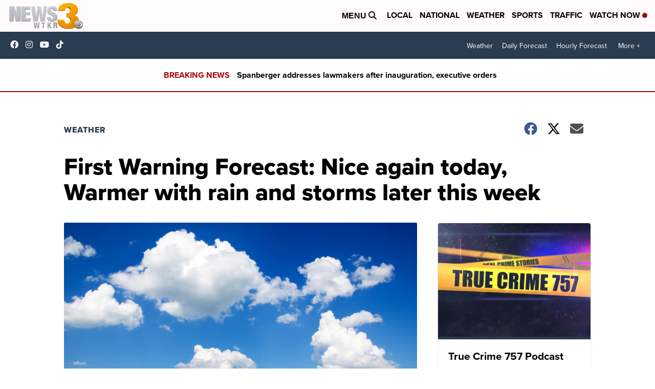

--- FILE ---
content_type: application/javascript; charset=utf-8
request_url: https://fundingchoicesmessages.google.com/f/AGSKWxW7jIMXRrmkswg4HRMMWUrApmQ_97krBSt9QNqroGDYolN_roGMsTtfkxuPxsZFTfieMYZ26B6UC8mJob7PbeJHMZ84iT3tBJpQatETWBmKBNmMJDvhOrSKTkrRQf0nslixee3vJds545Np3KisUzYUoAj4FC9IQPcWKR-1a3dwtZLOpiyV1mk2MRHV/_/skyscraperad./adcore_/bannerfarm./popunder./480x60-
body_size: -1292
content:
window['ca5ebf1e-14d0-4294-8d8e-6d2cc8542ea0'] = true;